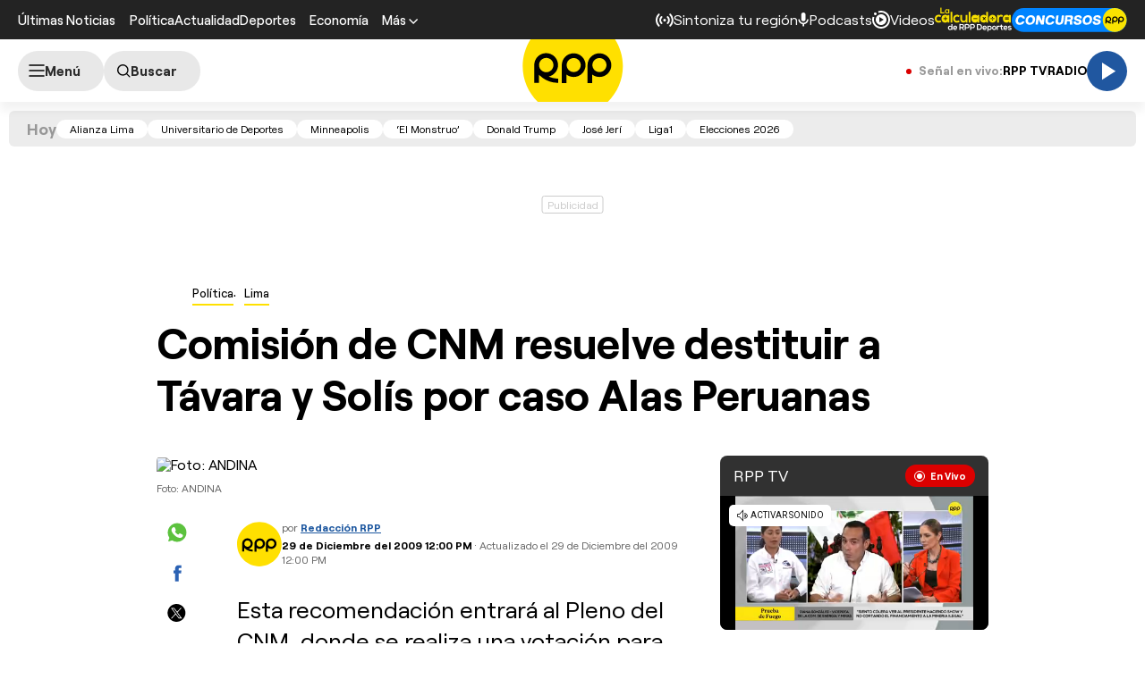

--- FILE ---
content_type: text/html; charset=UTF-8
request_url: https://redirector.rudo.video/mix/register/567ffde3fa319fadf3419efda25619456231dfea/rpptv/stream.js
body_size: 180
content:
var _sh = "567ffde3fa319fadf3419efda25619456231dfea"
var _dpssid = "b2673621498697c8bdbf3883"
var _channel = "rpptv"
var _ref = "rudo.video/live/rpptv"
var _sid = "ba5t1l1xb21945705412697c8bdbf388f" 

--- FILE ---
content_type: text/html; charset=utf-8
request_url: https://www.google.com/recaptcha/api2/aframe
body_size: 182
content:
<!DOCTYPE HTML><html><head><meta http-equiv="content-type" content="text/html; charset=UTF-8"></head><body><script nonce="Hphj0pv8Vtd_wSY59jpzGA">/** Anti-fraud and anti-abuse applications only. See google.com/recaptcha */ try{var clients={'sodar':'https://pagead2.googlesyndication.com/pagead/sodar?'};window.addEventListener("message",function(a){try{if(a.source===window.parent){var b=JSON.parse(a.data);var c=clients[b['id']];if(c){var d=document.createElement('img');d.src=c+b['params']+'&rc='+(localStorage.getItem("rc::a")?sessionStorage.getItem("rc::b"):"");window.document.body.appendChild(d);sessionStorage.setItem("rc::e",parseInt(sessionStorage.getItem("rc::e")||0)+1);localStorage.setItem("rc::h",'1769769954154');}}}catch(b){}});window.parent.postMessage("_grecaptcha_ready", "*");}catch(b){}</script></body></html>

--- FILE ---
content_type: application/javascript; charset=utf-8
request_url: https://fundingchoicesmessages.google.com/f/AGSKWxXJxks29UFGDA8WK1e9Y5LhjcxROMV1XWYwkwlvI5Pi1IbQXOQ-7fv2JQJlr7v0saPYkoMXiaK4QSZWCwiaGgBGee5JQZtvvegKaC1dwDe6GCD_QMGVtWSCi928WcbUii3fploPcziRvdAxYF46fwMLign8SDUS3OZqLt0rdTX7GnYPC861J0mcySVf/_-160x600b.-cpm-ad./ad/static_?action=ads&.swf?popupiniframe=
body_size: -1284
content:
window['598feeb9-0d2d-472a-b2d5-62109fd771d1'] = true;